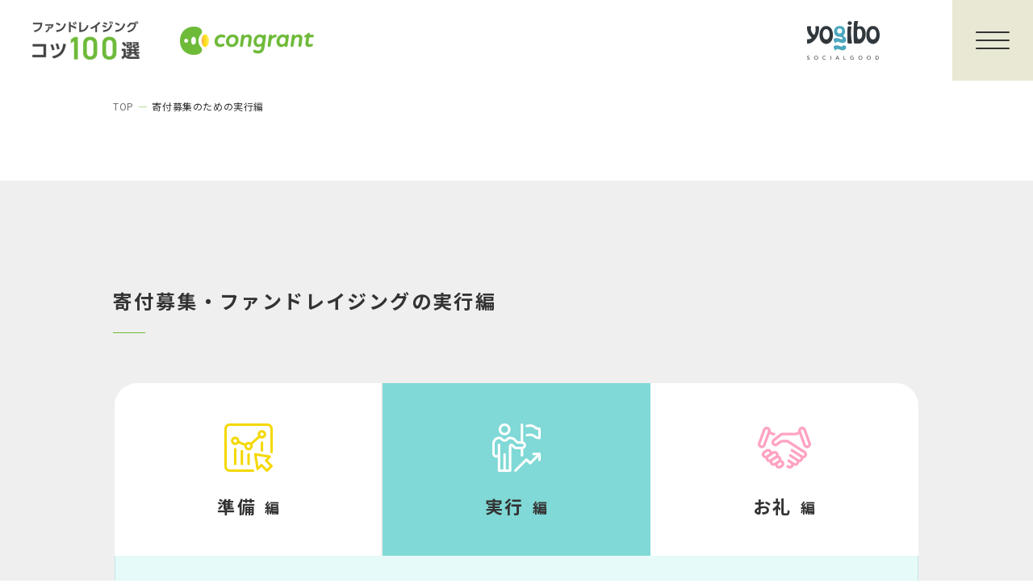

--- FILE ---
content_type: text/html; charset=UTF-8
request_url: https://congrant.com/jp/fundraisingtips/practice?tag=fund100_sns
body_size: 37021
content:
<!DOCTYPE html>
<html lang="ja">

<head prefix="og: http://ogp.me/ns# fb: http://ogp.me/ns/fb# article: http://ogp.me/ns/article#">
<meta name="csrf-token" content="GBgMpdd48LKVUYlcDAAgSvveFj3Lbt1yQeTfvxxV"> 

  <meta charset="UTF-8">
  <title>寄付募集のための実行編｜NPOのためのファンドレイジングのコツ100選</title>
  <meta name="description" content="NPO団体が都度寄付、毎月寄付（継続寄付）、クラウドファンディング、助成金などで資金調達をするときに、理解しておくべきポイントや実践すべき具体的なコツをまとめています。">
  <meta name="keywords" content="寄付募集,実行,NPO">
  <meta name="viewport" content="width=device-width, initial-scale=1, maximum-scale=1">
  <meta name="format-detection" content="telephone=no">
  <meta name="application-name" content="コングラント" /><meta name="apple-mobile-web-app-capable" content="yes" /><meta name="apple-mobile-web-app-title" content="コングラント" /><meta name="msapplication-TileColor" content="#FFF" /><meta name="theme-color" content="#FFF" /><meta name="apple-mobile-web-app-status-bar-style" content="#FFF" /><link rel="apple-touch-icon" sizes="57x57" href="https://congrant.com/jp/data/favicons/site/apple-icon-57x57.png?v=280126120119" /><link rel="apple-touch-icon" sizes="60x60" href="https://congrant.com/jp/data/favicons/site/apple-icon-60x60.png?v=280126120119" /><link rel="apple-touch-icon" sizes="72x72" href="https://congrant.com/jp/data/favicons/site/apple-icon-72x72.png?v=280126120119" /><link rel="apple-touch-icon" sizes="114x114" href="https://congrant.com/jp/data/favicons/site/apple-icon-114x114.png?v=280126120119" /><link rel="apple-touch-icon" sizes="76x76" href="https://congrant.com/jp/data/favicons/site/apple-icon-76x76.png?v=280126120119" /><link rel="apple-touch-icon" sizes="120x120" href="https://congrant.com/jp/data/favicons/site/apple-icon-120x120.png?v=280126120119" /><link rel="apple-touch-icon" sizes="152x152" href="https://congrant.com/jp/data/favicons/site/apple-icon-152x152.png?v=280126120119" /><link rel="apple-touch-icon" sizes="180x180" href="https://congrant.com/jp/data/favicons/site/apple-icon-180x180.png?v=280126120119" /><link rel="icon" type="image/png" href="https://congrant.com/jp/data/favicons/site/favicon-32x32.png?v=280126120119" sizes="32x32" /><link rel="icon" type="image/png" href="https://congrant.com/jp/data/favicons/site/android-icon-36x36.png?v=280126120119" sizes="36x36" /><link rel="icon" type="image/png" href="https://congrant.com/jp/data/favicons/site/android-icon-48x48.png?v=280126120119" sizes="48x48" /><link rel="icon" type="image/png" href="https://congrant.com/jp/data/favicons/site/android-icon-72x72.png?v=280126120119" sizes="72x72" /><link rel="icon" type="image/png" href="https://congrant.com/jp/data/favicons/site/android-icon-96x96.png?v=280126120119" sizes="96x96" /><link rel="icon" type="image/png" href="https://congrant.com/jp/data/favicons/site/android-icon-144x144.png?v=280126120119" sizes="144x144" /><link rel="icon" type="image/png" href="https://congrant.com/jp/data/favicons/site/android-icon-192x192.png?v=280126120119" sizes="192x192" /><link rel="icon" type="image/png" href="https://congrant.com/jp/data/favicons/site/favicon-96x96.png?v=280126120119" sizes="96x96" /><link rel="icon" type="image/png" href="https://congrant.com/jp/data/favicons/site/favicon-16x16.png?v=280126120119" sizes="16x16" /><meta name="msapplication-TileImage" content="https://congrant.com/jp/data/favicons/site/ms-icon-144x144.png?v=280126120119" /><meta name="msapplication-square70x70logo" content="https://congrant.com/jp/data/favicons/site/ms-icon-70x70.png?v=280126120119" /><meta name="msapplication-square150x150logo" content="https://congrant.com/jp/data/favicons/site/ms-icon-150x150.png?v=280126120119" /><meta name="msapplication-wide310x150logo" content="https://congrant.com/jp/data/favicons/site/ms-icon-310x150.png?v=280126120119" /><meta name="msapplication-square310x310logo" content="https://congrant.com/jp/data/favicons/site/ms-icon-310x310.png?v=280126120119" /><link href="https://congrant.com/jp/data/favicons/site/apple-startup-320x460.png?v=280126120119" media="(device-width: 320px) and (device-height: 480px) and (-webkit-device-pixel-ratio: 1)" rel="apple-touch-startup-image" /><link href="https://congrant.com/jp/data/favicons/site/apple-startup-640x920.png?v=280126120119" media="(device-width: 320px) and (device-height: 480px) and (-webkit-device-pixel-ratio: 2)" rel="apple-touch-startup-image" /><link href="https://congrant.com/jp/data/favicons/site/apple-startup-640x1096.png?v=280126120119" media="(device-width: 320px) and (device-height: 568px) and (-webkit-device-pixel-ratio: 2)" rel="apple-touch-startup-image" /><link href="https://congrant.com/jp/data/favicons/site/apple-startup-748x1024.png?v=280126120119" media="(device-width: 768px) and (device-height: 1024px) and (-webkit-device-pixel-ratio: 1) and (orientation: landscape)" rel="apple-touch-startup-image" /><link href="https://congrant.com/jp/data/favicons/site/apple-startup-750x1024.png?v=280126120119" media="" rel="apple-touch-startup-image" /><link href="https://congrant.com/jp/data/favicons/site/apple-startup-750x1294.png?v=280126120119" media="(device-width: 375px) and (device-height: 667px) and (-webkit-device-pixel-ratio: 2)" rel="apple-touch-startup-image" /><link href="https://congrant.com/jp/data/favicons/site/apple-startup-768x1004.png?v=280126120119" media="(device-width: 768px) and (device-height: 1024px) and (-webkit-device-pixel-ratio: 1) and (orientation: portrait)" rel="apple-touch-startup-image" /><link href="https://congrant.com/jp/data/favicons/site/apple-startup-1182x2208.png?v=280126120119" media="(device-width: 414px) and (device-height: 736px) and (-webkit-device-pixel-ratio: 3) and (orientation: landscape)" rel="apple-touch-startup-image" /><link href="https://congrant.com/jp/data/favicons/site/apple-startup-1242x2148.png?v=280126120119" media="(device-width: 414px) and (device-height: 736px) and (-webkit-device-pixel-ratio: 3) and (orientation: portrait)" rel="apple-touch-startup-image" /><link href="https://congrant.com/jp/data/favicons/site/apple-startup-1496x2048.png?v=280126120119" media="(device-width: 768px) and (device-height: 1024px) and (-webkit-device-pixel-ratio: 2) and (orientation: landscape)" rel="apple-touch-startup-image" /><link href="https://congrant.com/jp/data/favicons/site/apple-startup-1536x2008.png?v=280126120119" media="(device-width: 768px) and (device-height: 1024px) and (-webkit-device-pixel-ratio: 2) and (orientation: portrait)" rel="apple-touch-startup-image" /><link rel="manifest" crossorigin="use-credentials" href="https://congrant.com/jp/data/favicons/site/manifest.json?v=280126120119" />  <link rel="canonical" href="https://congrant.com/jp/fundraisingtips/practice/index.html">
  
  <meta property="og:title" content="寄付募集のための実行編｜NPOのためのファンドレイジングのコツ100選" />
  <meta property="og:type" content="article" />
  <meta property="og:description" content="NPO団体が都度寄付、毎月寄付（継続寄付）、クラウドファンディング、助成金などで資金調達をするときに、理解しておくべきポイントや実践すべき具体的なコツをまとめています。" />
  <meta property="og:url" content="https://congrant.com/jp/fundraisingtips/practice/index.html" />
    <meta property="og:image" content="https://congrant.com/jp/data/confs/1/71e2d3299dc414dc50dd32fb13ef0698-1683629325.png" />
      <meta property="og:site_name" content="コングラント" />
  <meta name="twitter:card" content="summary_large_image" />
  
  <link rel="stylesheet" href="//cdnjs.cloudflare.com/ajax/libs/jquery-modal/0.9.1/jquery.modal.min.css" />
<link rel="stylesheet" href="https://congrant.com/jp/data/themes/fundraising_100/css/import.css?v=1715401676?v=20220905">
  <link rel="stylesheet" href="//use.fontawesome.com/releases/v5.13.0/css/all.css">
  <link rel="preconnect" href="//fonts.googleapis.com">
  <link rel="preconnect" href="//fonts.gstatic.com" crossorigin>
  <link href="//fonts.googleapis.com/css2?family=Noto+Sans+JP:wght@400;500;700&family=Poppins:wght@500;600;700&display=swap" rel="stylesheet">
  <link href="//unpkg.com/aos@2.3.1/dist/aos.css" rel="stylesheet">
  
<p>
<script async="" src="https://www.googletagmanager.com/gtag/js?id=UA-99669569-6" type="text/javascript"></script>
<script type="text/javascript">// <![CDATA[
  window.dataLayer = window.dataLayer || [];
  function gtag(){dataLayer.push(arguments);}
  gtag('js', new Date());

  gtag('config', 'UA-99669569-6');
// ]]></script>
</p>
<script>(function(w,d,s,l,i){w[l]=w[l]||[];w[l].push({'gtm.start':
new Date().getTime(),event:'gtm.js'});var f=d.getElementsByTagName(s)[0],
j=d.createElement(s),dl=l!='dataLayer'?'&l='+l:'';j.async=true;j.src=
'https://www.googletagmanager.com/gtm.js?id='+i+dl;f.parentNode.insertBefore(j,f);
})(window,document,'script','dataLayer','GTM-T5T27D6');</script>
<meta name="google-site-verification" content="Ew76Kk19vurQ7bTzluooWJD77fAFocoWQ8BY697Yjwk" />


<style type="text/css">
	.list-content01, .list-content03 { display:none; }
</style>
</head>

<body class="sub">



<noscript><iframe src="https://www.googletagmanager.com/ns.html?id=GTM-T5T27D6"
height="0" width="0" style="display:none;visibility:hidden"></iframe></noscript>
  <script src="//ajax.googleapis.com/ajax/libs/jquery/2.2.4/jquery.min.js"></script>
  <script src="//cdn.jsdelivr.net/npm/viewport-extra@1.0.3/dist/viewport-extra.min.js"></script>
  <script src="https://congrant.com/jp/data/themes/fundraising_100/js/common.js"></script>
  <script src="https://congrant.com/jp/data/themes/fundraising_100/js/module/jquery.accordion.js"></script>
  <script src="https://congrant.com/jp/data/themes/fundraising_100/js/module/tab.js"></script>
  <script src="//cdnjs.cloudflare.com/ajax/libs/jquery.matchHeight/0.7.2/jquery.matchHeight-min.js" integrity="sha512-/bOVV1DV1AQXcypckRwsR9ThoCj7FqTV2/0Bm79bL3YSyLkVideFLE3MIZkq1u5t28ke1c0n31WYCOrO01dsUg==" crossorigin="anonymous" referrerpolicy="no-referrer"></script>
  <script src="//cdnjs.cloudflare.com/ajax/libs/jquery-modal/0.9.1/jquery.modal.min.js"></script>
  <script src="//unpkg.com/aos@2.3.1/dist/aos.js"></script>

  <script>
    AOS.init({
once: true
});
    $(function() {
      $('.article-box .content-wrapper').matchHeight();

      $('.accordion').accordion();
    });
  </script>
  
  <div class="l-container">

    
    <header>
<div class="h-wrapper">
<div class="h-left"><a href="https://congrant.com/jp/fundraisingtips" class="logo01 fade"> <img src="/jp/data/media/20230429/media/fundraising_100/layout/header/logo_fund_100.png" alt="ファンドライジングコツ100選" /> </a> <a href="https://congrant.com/jp/index.html" class="logo02 fade" target="_blank"> <img src="/jp/data/media/20230429/media/fundraising_100/layout/header/logo_congrant.png" alt="congrant" /> </a></div>
<div class="h-right"><a href="https://tanzaq.jp/yogibo-social-good-coupon/?utm_source=tanzaq&amp;utm_medium=tanzaq&amp;utm_campaign=tanzaq_CNGR" target="_blank" class="logo03"> <img src="/jp/data/media/20230429/media/fundraising_100/layout/header/logo_yogibo.png" alt="Yogibo" /> </a>
<div class="slidemenu-btn pc"><img src="/jp/data/media/20230429/media/fundraising_100/common/menu.png" alt="MENU" /></div>
<div class="slidemenu-btn-sp tb"><img src="/jp/data/media/20230429/media/fundraising_100/common/menu_sp.png" alt="MENU" /></div>
</div>
</div>
</header>
<div class="breadcrumb-wrap">
<ul class="breadcrumb">
<li><a href="https://congrant.com/jp/fundraisingtips">TOP</a></li>
<li>寄付募集のための実行編</li>
</ul>
</div>
    

    
    <div class="l-main">
    <div class="slide-menu">
<div class="content-wrapper">
<ul class="btn-list01 mb60 mb40-tb">
<li class="item"><a href="https://congrant.com/jp/fundraisingtips" class="btn01">TOP</a></li>
<li class="item"><a href="https://docs.google.com/forms/d/e/1FAIpQLSc0y41biuH0VViYNJ39hzxgND9C44hKR3mwuuWiV-GgN_kUiw/viewform" class="btn01" target="_blank">賛同団体登録</a></li>
<li class="item"><a href="" target="_blank" class="btn01">お問い合わせ</a></li>
</ul>
<p class="ttl"><span>コツを探す</span></p>
<ul class="btn-list01 mb80 mb50-tb">
<li class="item"><a href="https://congrant.com/jp/fundraisingtips/preparation" class="btn02"><img src="/jp/data/media/20230429/media/fundraising_100/common/icon01.png" alt="アイコン" /><span class="txt">準備 <span class="sub">編</span></span></a></li>
<li class="item"><a href="https://congrant.com/jp/fundraisingtips/practice" class="btn02"><img src="/jp/data/media/20230429/media/fundraising_100/common/icon02.png" alt="アイコン" /><span class="txt">実行 <span class="sub">編</span></span></a></li>
<li class="item"><a href="https://congrant.com/jp/fundraisingtips/thanks" class="btn02"><img src="/jp/data/media/20230429/media/fundraising_100/common/icon03.png" alt="アイコン" /><span class="txt">お礼 <span class="sub">編</span></span></a></li>
</ul>
<div class="bnr mb10"><a href="https://tanzaq.jp/" target="_blank" class="fade"><img src="/jp/data/media/20230429/media/fundraising_100/common/img02.png" alt="コツ100選の冊子をもらう　賛同団体登録 無料　セミナーの共催も実施中！" /></a></div>
<div class="bnr"><a href="https://tanzaq.jp/" target="_blank" class="fade"><img src="/jp/data/media/20230429/media/fundraising_100/common/img01.png" alt="Yogiboの売上5%が団体の寄付になる" class="pc" /><img src="/jp/data/media/20230429/media/fundraising_100/common/img01_sp.png" alt="Yogiboの売上5%が団体の寄付になる" class="tb" /></a></div>
</div>
</div><section class="section01">
<div class="container">
<p class="sec-ttl">寄付募集・ファンドレイジングの実行編</p>
<div class="main-menu-wrapper pc">
<div class="main-list-wrapper">
<ul class="list01 pc">
<li class="item tab01">
<div class="box01 hover-all"><a href="https://congrant.com/jp/fundraisingtips/preparation"></a>
<div class="icon"><img src="/jp/data/media/20230429/media/fundraising_100/page/index/icon01_off.png" alt="アイコン" /></div>
<p class="ttl">準備<span>編</span></p>
</div>
</li>
<li class="item tab02">
<div class="box01 hover-all"><a href="https://congrant.com/jp/fundraisingtips/practice"></a>
<div class="icon"><img src="/jp/data/media/20230429/media/fundraising_100/page/index/icon02_off.png" alt="アイコン" /></div>
<p class="ttl">実行<span>編</span></p>
</div>
</li>
<li class="item tab03">
<div class="box01 hover-all"><a href="https://congrant.com/jp/fundraisingtips/thanks"></a>
<div class="icon"><img src="/jp/data/media/20230429/media/fundraising_100/page/index/icon03_off.png" alt="アイコン" /></div>
<p class="ttl">お礼<span>編</span></p>
</div>
</li>
</ul>
<div class="box-container">
<div class="accordion-content list-content list-content01" data-index="01">
<ul class="link-list mb20">
<li class="item"><a href="https://congrant.com/jp/fundraisingtips/preparation" class="link-txt main-link">全て</a></li>
</ul>
<ul class="link-list mb20">
<li class="item"><a href="https://congrant.com/jp/fundraisingtips/preparation?tag=attitude" class="link-txt main-link">ファンドレイジングの心構え</a></li>
</ul>
<ul class="link-list mb20">
<li class="item"><a href="https://congrant.com/jp/fundraisingtips/preparation?tag=fund100_goals" class="link-txt main-link">現状把握と目標づくり</a></li>
</ul>
<ul class="link-list mb20">
<li class="item">
<ul class="link-list">
<li class="item mr25"><a href="https://congrant.com/jp/fundraisingtips/preparation?tag=fund100_finance" class="link-txt sub-link">団体の財源を整理する</a></li>
<li class="item mr25"><a href="https://congrant.com/jp/fundraisingtips/preparation?tag=fund100_project" class="link-txt sub-link">団体の事業を整理する</a></li>
<li class="item"><a href="https://congrant.com/jp/fundraisingtips/preparation?tag=fund100_organization" class="link-txt sub-link">他団体を参考にする</a></li>
</ul>
</li>
</ul>
<ul class="link-list mb20">
<li class="item"><a href="https://congrant.com/jp/fundraisingtips/preparation?tag=fund100_analysis" class="link-txt main-link">潜在・既存支援者の分析</a></li>
</ul>
<ul class="link-list mb20">
<li class="item">
<ul class="link-list">
<li class="item mr25"><a href="https://congrant.com/jp/fundraisingtips/preparation?tag=fund100_potential" class="link-txt sub-link">潜在寄付者の分析</a></li>
<li class="item mr25"><a href="https://congrant.com/jp/fundraisingtips/preparation?tag=fund100_existing" class="link-txt sub-link">既存寄付者の分析</a></li>
</ul>
</li>
</ul>
<ul class="link-list mb20">
<li class="item"><a href="https://congrant.com/jp/fundraisingtips/preparation?tag=fund100_plan" class="link-txt main-link">ファンドレイジング計画の作成</a></li>
</ul>
<ul class="link-list mb20">
<li class="item">
<ul class="link-list">
<li class="item mr25"><a href="https://congrant.com/jp/fundraisingtips/preparation?tag=fund100_schedule" class="link-txt sub-link">年間計画</a></li>
<li class="item mr25"><a href="https://congrant.com/jp/fundraisingtips/preparation?tag=fund100_system" class="link-txt sub-link">寄付制度</a></li>
</ul>
</li>
</ul>
<ul class="link-list">
<li class="item"><a href="https://congrant.com/jp/fundraisingtips/practice/index.html?tag=fund100_fundraisingpage" class="link-txt main-link">ファンドレイジングページの作成</a></li>
</ul>
</div>
<div class="accordion-content list-content list-content02" data-index="02">
<ul class="link-list mb20">
<li class="item"><a href="https://congrant.com/jp/fundraisingtips/practice" class="link-txt main-link">全て</a></li>
</ul>
<ul class="link-list mb20">
<li class="item"><a href="https://congrant.com/jp/fundraisingtips/practice?tag=fund100_action" class="link-txt main-link">各ファンドレイジングアクション</a></li>
</ul>
<ul class="link-list mb20">
<li class="item">
<ul class="link-list">
<li class="item mr25"><a href="https://congrant.com/jp/fundraisingtips/practice?tag=fund100_crowdfunding" class="link-txt sub-link">クラウドファンディング</a></li>
<li class="item mr25"><a href="https://congrant.com/jp/fundraisingtips/practice?tag=fund100_corporation" class="link-txt sub-link">法人寄付</a></li>
<li class="item mr25"><a href="https://congrant.com/jp/fundraisingtips/practice?tag=fund100_monthly" class="link-txt sub-link">マンスリーサポーター・会費</a></li>
<li class="item"><a href="https://congrant.com/jp/fundraisingtips/practice?tag=fund100_grant" class="link-txt sub-link">補助金・助成金</a></li>
<li class="item"><a href="https://congrant.com/jp/fundraisingtips/practice?tag=fund100_otherdonation" class="link-txt sub-link">その他の寄付</a></li>
</ul>
</li>
</ul>
<ul class="link-list mb20">
<li class="item"><a href="https://congrant.com/jp/fundraisingtips/practice?tag=fund100_pr" class="link-txt main-link">広報</a></li>
</ul>
<ul class="link-list mb20">
<li class="item">
<ul class="link-list">
<li class="item mr25"><a href="https://congrant.com/jp/fundraisingtips/practice?tag=fund100_information" class="link-txt sub-link">情報発信</a></li>
<li class="item mr25"><a href="https://congrant.com/jp/fundraisingtips/practice?tag=fund100_mail" class="link-txt sub-link">メルマガ</a></li>
<li class="item mr25"><a href="https://congrant.com/jp/fundraisingtips/practice?tag=fund100_hp" class="link-txt sub-link">ホームページ・ブログ</a></li>
<li class="item mr25"><a href="https://congrant.com/jp/fundraisingtips/practice?tag=fund100_flyer" class="link-txt sub-link">広報物・チラシ</a></li>
<li class="item mr25"><a href="https://congrant.com/jp/fundraisingtips/practice?tag=fund100_sns" class="link-txt sub-link">SNS</a></li>
<li class="item"><a href="https://congrant.com/jp/fundraisingtips/practice?tag=54" class="link-txt sub-link">イベント</a></li>
</ul>
</li>
</ul>
<ul class="link-list">
<li class="item mr25"><a href="https://congrant.com/jp/fundraisingtips/practice?tag=event" class="link-txt main-link">イベント</a></li>
<li class="item mr25"><a href="https://congrant.com/jp/fundraisingtips/practice?tag=fund100_involve" class="link-txt main-link">理事・ボランティアの巻き込み</a></li>
</ul>
</div>
<div class="accordion-content list-content list-content03" data-index="03">
<ul class="link-list mb20">
<li class="item"><a href="https://congrant.com/jp/fundraisingtips/thanks" class="link-txt main-link">全て</a></li>
</ul>
<ul class="link-list">
<li class="item"><a href="https://congrant.com/jp/fundraisingtips/thanks?tag=fund100_appreciation" class="link-txt main-link mr25">感謝</a></li>
<li class="item"><a href="https://congrant.com/jp/fundraisingtips/thanks?tag=fund100_report" class="link-txt main-link">報告</a></li>
</ul>
</div>
</div>
</div>
</div>
<ul class="accordion-list mb60 tb">
<li class="item">
<div class="accordion-wrapper -junbi">
<div class="accordion-btn accordion"><img class="icon" src="/jp/data/media/20230429/media/fundraising_100/page/index/icon01_off.png" alt="アイコン" /> 準備<span class="sub">編</span></div>
<div class="accordion-content">
<ul class="link-list mb20">
<li class="item"><a href="https://congrant.com/jp/fundraisingtips/preparation" class="link-txt main-link">全て</a></li>
</ul>
<ul class="link-list mb20">
<li class="item"><a href="https://congrant.com/jp/fundraisingtips/preparation?tag=attitude" class="link-txt main-link">ファンドレイジングの心構え</a></li>
<li class="item"><a href="https://congrant.com/jp/fundraisingtips/preparation?tag=fund100_goals" class="link-txt main-link">現状把握と目標づくり</a></li>
<li class="item"><a href="https://congrant.com/jp/fundraisingtips/preparation?tag=fund100_finance" class="link-txt sub-link">団体の財源を整理する</a></li>
<li class="item"><a href="https://congrant.com/jp/fundraisingtips/preparation?tag=fund100_project" class="link-txt sub-link">団体の事業を整理する</a></li>
<li class="item"><a href="https://congrant.com/jp/fundraisingtips/preparation?tag=fund100_organization" class="link-txt sub-link">他団体を参考にする</a></li>
</ul>
<ul class="link-list mb20">
<li class="item"><a href="https://congrant.com/jp/fundraisingtips/preparation?tag=fund100_analysis" class="link-txt main-link">潜在・既存支援者の分析</a></li>
<li class="item"><a href="https://congrant.com/jp/fundraisingtips/preparation?tag=fund100_potential" class="link-txt sub-link">潜在寄付者の分析</a></li>
<li class="item"><a href="https://congrant.com/jp/fundraisingtips/preparation?tag=fund100_existing" class="link-txt sub-link">既存寄付者の分析</a></li>
</ul>
<ul class="link-list mb20">
<li class="item"><a href="https://congrant.com/jp/fundraisingtips/practice/index.html?tag=fund100_plan" class="link-txt main-link">ファンドレイジング計画の作成</a></li>
<li class="item"><a href="https://congrant.com/jp/fundraisingtips/preparation?tag=fund100_schedule" class="link-txt sub-link">年間計画</a></li>
<li class="item"><a href="https://congrant.com/jp/fundraisingtips/preparation?tag=fund100_system" class="link-txt sub-link">寄付制度</a></li>
</ul>
<ul class="link-list">
<li class="item"><a href="https://congrant.com/jp/fundraisingtips/preparation?tag=fund100_fundraisingpage" class="link-txt main-link">ファンドレイジングページの作成</a></li>
</ul>
</div>
</div>
</li>
<li class="item">
<div class="accordion-wrapper -jikko">
<div class="accordion-btn accordion"><img class="icon" src="/jp/data/media/20230429/media/fundraising_100/page/index/icon02_off.png" alt="アイコン" /> 実行<span class="sub">編</span></div>
<div class="accordion-content">
<ul class="link-list mb20">
<li class="item"><a href="https://congrant.com/jp/fundraisingtips/practice" class="link-txt main-link">全て</a></li>
</ul>
<ul class="link-list mb20">
<li class="item"><a href="https://congrant.com/jp/fundraisingtips/practice?tag=fund100_action" class="link-txt main-link">各ファンドレイジングアクション</a></li>
<li class="item"><a href="https://congrant.com/jp/fundraisingtips/practice?tag=fund100_donation" class="link-txt sub-link">寄付（都度・キャンペーン）</a></li>
<li class="item"><a href="https://congrant.com/jp/fundraisingtips/practice?tag=fund100_crowdfunding" class="link-txt sub-link">クラウドファンディング</a></li>
<li class="item"><a href="https://congrant.com/jp/fundraisingtips/practice?tag=fund100_corporation" class="link-txt sub-link">法人寄付</a></li>
<li class="item"><a href="https://congrant.com/jp/fundraisingtips/practice?tag=fund100_monthly" class="link-txt sub-link">マンスリーサポーター・会費</a></li>
<li class="item"><a href="https://congrant.com/jp/fundraisingtips/practice?tag=fund100_grant" class="link-txt sub-link">助成・補助金</a></li>
<li class="item"><a href="https://congrant.com/jp/fundraisingtips/practice?tag=fund100_otherdonation" class="link-txt sub-link">その他の寄付</a></li>
</ul>
<ul class="link-list mb20">
<li class="item"><a href="https://congrant.com/jp/fundraisingtips/practice?tag=fund100_pr" class="link-txt main-link">広報</a></li>
<li class="item"><a href="https://congrant.com/jp/fundraisingtips/practice?tag=fund100_information" class="link-txt sub-link">情報発信</a></li>
<li class="item"><a href="https://congrant.com/jp/fundraisingtips/practice?tag=fund100_mail" class="link-txt sub-link">メルマガ</a></li>
<li class="item"><a href="https://congrant.com/jp/fundraisingtips/practice?tag=fund100_hp" class="link-txt sub-link">ホームページ・ブログ</a></li>
<li class="item"><a href="https://congrant.com/jp/fundraisingtips/practice?tag=fund100_flyer" class="link-txt sub-link">広報物・チラシ</a></li>
<li class="item"><a href="https://congrant.com/jp/fundraisingtips/practice?tag=fund100_sns" class="link-txt sub-link">SNS</a></li>
</ul>
<ul class="link-list">
<li class="item"><a href="https://congrant.com/jp/fundraisingtips/practice?tag=event" class="link-txt main-link">イベント</a></li>
<li class="item"><a href="https://congrant.com/jp/fundraisingtips/practice?tag=fund100_involve" class="link-txt main-link">理事・ボランティアの巻き込み</a></li>
<li class="item"><a href="https://congrant.com/jp/fundraisingtips/practice?tag=fund100_other" class="link-txt main-link">その他</a></li>
</ul>
</div>
</div>
</li>
<li class="item">
<div class="accordion-wrapper -thanks">
<div class="accordion-btn accordion"><img class="icon" src="/jp/data/media/20230429/media/fundraising_100/page/index/icon03_off.png" alt="アイコン" /> お礼<span class="sub">編</span></div>
<div class="accordion-content">
<ul class="link-list">
<li class="item"><a href="https://congrant.com/jp/fundraisingtips/thanks" class="link-txt main-link">全て</a></li>
<li class="item"><a href="https://congrant.com/jp/fundraisingtips/thanks?tag=fund100_appreciation" class="link-txt sub-link">感謝</a></li>
<li class="item"><a href="https://congrant.com/jp/fundraisingtips/thanks?tag=fund100_report" class="link-txt sub-link">報告</a></li>
</ul>
</div>
</div>
</li>
</ul><div>
<div class="mb30 mb40-tb">
<ul class="article-list">
<li class="item">
<div class="article-box hover-all"><span class="cat-txt practice">実行編</span> <a href="https://congrant.com/jp/fundraisingtips/practice/20210710.html" target="_self"></a>
<div class="thumb-wrapper">
<div class="img-cover ofi-img"><img src="https://congrant.com/jp/data/pages/00/00/00/24/23/a8m7rhife-oc8nj4xv0kuh3ddlvu4zw9.jpg" /></div>
</div>
<div class="content-wrapper">
<p class="ttl mh">トラブルを防ぐために、SNSの使用のルールを内部で決めよう</p>

<ul class="inner-list">
<li class="item fund100_pr">
<p class="txt">広報</p>
</li>

<li class="item fund100_sns">
<p class="txt">SNS</p>
</li>

<li class="item many">
<p class="txt">複数人で取り組むと効果UP</p>
</li>
</ul>
</div>
</div>
</li>

<li class="item">
<div class="article-box hover-all"><span class="cat-txt practice">実行編</span> <a href="https://congrant.com/jp/fundraisingtips/practice/20210711.html" target="_self"></a>
<div class="thumb-wrapper">
<div class="img-cover ofi-img"><img src="https://congrant.com/jp/data/pages/00/00/00/24/97/vdeojm_bzkt60dyi6x6rl076b3m_j97d.jpg" /></div>
</div>
<div class="content-wrapper">
<p class="ttl mh">複数の投稿パターンを試して、情報発信の効果測定をしよう</p>

<ul class="inner-list">
<li class="item fund100_pr">
<p class="txt">広報</p>
</li>

<li class="item fund100_sns">
<p class="txt">SNS</p>
</li>

<li class="item many">
<p class="txt">複数人で取り組むと効果UP</p>
</li>
</ul>
</div>
</div>
</li>

<li class="item">
<div class="article-box hover-all"><span class="cat-txt practice">実行編</span> <a href="https://congrant.com/jp/fundraisingtips/practice/20210617.html" target="_self"></a>
<div class="thumb-wrapper">
<div class="img-cover ofi-img"><img src="https://congrant.com/jp/data/pages/00/00/00/24/88/-jda-2csbr1rllx51mii0fyb2bpeegpx.jpg" /></div>
</div>
<div class="content-wrapper">
<p class="ttl mh">SNSで一斉シェアをしてもらうことで、多くの人を巻き込もう</p>

<ul class="inner-list">
<li class="item fund100_pr">
<p class="txt">広報</p>
</li>

<li class="item fund100_sns">
<p class="txt">SNS</p>
</li>

<li class="item many">
<p class="txt">複数人で取り組むと効果UP</p>
</li>
</ul>
</div>
</div>
</li>

<li class="item">
<div class="article-box hover-all"><span class="cat-txt practice">実行編</span> <a href="https://congrant.com/jp/fundraisingtips/practice/20210425.html" target="_self"></a>
<div class="thumb-wrapper">
<div class="img-cover ofi-img"><img src="https://congrant.com/jp/data/pages/00/00/00/25/52/7b5b5095715887c57f7cf9fc897ad04b-1682700740y4yao9gfii73lv1iy_hdsi.jpg" /></div>
</div>
<div class="content-wrapper">
<p class="ttl mh">SNSのダイレクトメッセージを使って広報しよう</p>

<ul class="inner-list">
<li class="item fund100_pr">
<p class="txt">広報</p>
</li>

<li class="item fund100_sns">
<p class="txt">SNS</p>
</li>

<li class="item many">
<p class="txt">複数人で取り組むと効果UP</p>
</li>
</ul>
</div>
</div>
</li>
</ul>
</div>
 </div>
</div>
</section>
    </div>
    

    

    <div class="f-wrapper01">
<div class="content-wrapper">
<ul class="f-boxes">
<li class="item" data-aos="fade-zoom-in" data-aos-easing="ease-in-back" data-aos-delay="0" data-aos-duration="1000" data-aos-offset="0">
<div class="f-box f-box01 mh hover-all"><a href="https://docs.google.com/forms/d/e/1FAIpQLSc0y41biuH0VViYNJ39hzxgND9C44hKR3mwuuWiV-GgN_kUiw/viewform" target="_blank"></a> <img src="/jp/data/media/20230429/media/fundraising_100/layout/footer/bnr_bottom_01.jpg" alt="無料で賛同団体登録！特典1:コツ100選の冊子をプレゼント！特典2:ファンドレイジングのセミナーを共同開催！" /></div>
</li>
<li class="item" data-aos="fade-zoom-in" data-aos-easing="ease-in-back" data-aos-delay="300" data-aos-duration="1000" data-aos-offset="0">
<div class="f-box f-box02 mh hover-all"><a href="https://bit.ly/3NJfO7j" target="_blank"></a> <img src="/jp/data/media/20230429/media/fundraising_100/layout/footer/bnr_bottom_02.jpg" class="pc" alt="SOCIAL GOOD クーポン・特典:Yogibo商品購入で
            5%の支援金・社会貢献団体に発行する専用コードを使用して支援者がYogibo商品を購入すると、売上の5%が団体の支援に繋がります。" /> <img src="/jp/data/media/20230429/media/fundraising_100/layout/footer/bnr_bottom_02_sp.jpg" class="tb" alt="SOCIAL GOOD クーポン・特典:Yogibo商品購入で
            5%の支援金・社会貢献団体に発行する専用コードを使用して支援者がYogibo商品を購入すると、売上の5%が団体の支援に繋がります。" /></div>
</li>
</ul>
<div class="f-info01 mb60">
<div class="f-info-left">
<div class="img-box"><img src="/jp//data/media/20230429/media/fundraising_100/page/index/img07.png" alt="ファンドライジングコツ100選" /></div>
</div>
<div class="f-info-right">
<p class="txt">ファンドレイジング コツ100選は、<br class="tb" />株式会社Yogiboのスポンサーの元、<br />コングラント株式会社が運営する<br class="tb" />WEBメディアです。</p>
</div>
</div>
<nav class="f-nav">
<ul class="list">
<li class="item"><a href="https://congrant.com/jp/fundraisingtips" class="txt">TOP</a></li>
<li class="item"><a href="https://congrant.com/jp/fundraisingtips/preparation" class="txt">コツ一覧</a></li>
<li class="item"><a href="https://docs.google.com/forms/d/e/1FAIpQLSc0y41biuH0VViYNJ39hzxgND9C44hKR3mwuuWiV-GgN_kUiw/viewform" class="txt">賛同団体登録</a></li>
<li class="item"><a href="https://tanzaq.jp/" class="txt" target="_blank">SOCIAL GOOD クーポン</a></li>
<li class="item"><a href="" class="txt">お問い合わせ</a></li>
</ul>
</nav></div>
</div>
<link rel="stylesheet" href="/jp/data/media/20230429/css/footer.css"><div style="background: white;">
<div class="footer-common">
<div class="footer-common-f-wrapper">
<div class="footer-common-f-top">
<div class="left-content">
<p class="footer-common-footer-logo"><img src="/jp/data/media/20230429/media/common_footer/logo.png" alt="コングラント株式会社" /></p>
<div class="footer-common-company-info">
<p class="footer-common-company-name">コングラント株式会社</p>
</div>
<div class="footer-common-f-sns pc"><a href="https://www.facebook.com/CONGRANT.LLC/" target="_blank" class="f-sns-btn f-sns-fb keychainify-checked" rel="noopener"><i class="fab fa-facebook"></i>Facebook </a><a href="https://twitter.com/Congrant_" target="_blank" class="f-sns-btn f-sns-tw keychainify-checked" rel="noopener"><i class="fab fa-twitter"></i>Twitter </a></div>
</div>
<div class="right-content">
<ul class="footer-common-footer-nav">
<li><a href="/jp/index.html" class="keychainify-checked">寄付募集・決済・支援者管理サービス congrant </a></li>
<li><a href="/jp/next/index.html" class="keychainify-checked">事務局業務・ファンドレイジング業務支援 congrant NEXT </a></li>
<li><a href="https://congrant.com/jp/fundraisingtips/index.html" class="keychainify-checked" target="_blank" rel="noopener">ファンドレイジングのコツ100選</a></li>
<li><a href="https://congrant.com/jp/yogibo/index.html" class="keychainify-checked" target="_blank" rel="noopener">Giving 100 by Yogibo</a></li>

<li><a href="https://congrant.com/jp/fundraising/index.html" class="keychainify-checked" target="_blank" rel="noopener">ファンドレイジング・バイト</a></li>
<li><a href="https://congrant.com/jp/minpo/" class="keychainify-checked" target="_blank" rel="noopener">ウォーキングイベントで寄付獲得 minpo</a></li>
<li><a href="https://congrant.com/jp/corp" class="keychainify-checked" target="_blank" rel="noopener">企業向けNPO連携サービス congrant BIZ</a></li>
</ul>
</div>
</div>
<div class="footer-common-f-images">
<div class="footer-common-f-yogibo"><a href="https://bit.ly/3Fv3fHG" target="_blank" class="fade" rel="noopener"> <img src="/jp/data/media/20230429/media/congrant_2019/layout/footer/logo_yogibo.png" alt="yogibo" /></a></div>
<div class="footer-common-f-security"><a href="https://entity-search.jipdec.or.jp/pmark/details?tdfkRadios=&kanaRadios=&eda_number=&company_address=&industry_type1=%E6%8C%87%E5%AE%9A%E3%81%AA%E3%81%97&industry_type2=%E6%8C%87%E5%AE%9A%E3%81%AA%E3%81%97&examining_authority=%E6%8C%87%E5%AE%9A%E3%81%AA%E3%81%97&company_name=%E3%82%B3%E3%83%B3%E3%82%B0%E3%83%A9%E3%83%B3%E3%83%88" target="_blank" rel="noopener"> <img src="/jp/data/media/20230429/media/congrant_2019/layout/footer/icon_sec.png" alt="たいせつにしますプライバシー" /></a></div>
</div>
<div class="footer-common-f-btm">
<div class="left-content">
<div class="footer-common-f-sns tb"><a href="https://www.facebook.com/CONGRANT.LLC/" target="_blank" class="f-sns-btn f-sns-fb keychainify-checked" rel="noopener"><i class="fab fa-facebook"></i>Facebook </a><a href="https://twitter.com/Congrant_" target="_blank" class="f-sns-btn f-sns-tw keychainify-checked" rel="noopener"><i class="fab fa-twitter"></i>Twitter </a></div>
<p class="footer-common-copy-right">© 2022 congrant inc.</p>
</div>
</div>
</div>
</div>
</div>
<div><div class="fix-btns">
<div class="btns-wrapper"><a href="https://congrant.com/app/touroku" class="fix-btn02" target="_blank" rel="noopener">今すぐ無料お試し</a> <a href="https://congrant.com/jp/contact_2023.html" class="fix-btn01"><span class="pc">お問い合わせ・資料請求</span><span class="tb">お問い合わせ<br />資料請求</span></a> </div>
</div></div>    
  </div>
  
<script>
    $(function() {
$('.fix-btns').remove();
$('.mh').matchHeight();
      $('.accordion-btn').each(function() {
        $(this).on('click', function() {
          if($(this).hasClass('active')) {
            $(this).find('.icon').attr("src", $(this).find('.icon').attr("src").replace("_off", "_on"))
          } else {
            $(this).find('.icon').attr("src", $(this).find('.icon').attr("src").replace("_on", "_off"))
          }
        });
      });
    });
  </script>



<script>
	$('.main-list-wrapper .tab02').addClass('current');
	$('.main-list-wrapper .tab02 .icon >img').attr('src', $('.main-list-wrapper .tab02 .icon >img').attr('src').replace('_off.', '_on.'));
</script>
</body>

</html>

--- FILE ---
content_type: text/css
request_url: https://congrant.com/jp/data/media/20230429/css/footer.css
body_size: 16849
content:
.footer-upper {
  background: #63b233;
}
.footer-upper .footer-upper-inner-wrap {
  width: 1020px;
  margin: 0 auto;
  position: relative;
  padding: 68px 10px 55px;
}
.footer-upper
  .footer-upper-inner-wrap
  .footer-upper-bg-img
  .footer-upper-bg-ppl {
  position: absolute;
  top: 21px;
  left: 70px;
  height: 320px;
  width: 1020px;
}
@media only screen and (max-width: 768px) {
  .footer-upper {
    background: #5aa82a;
  }
  .footer-upper
    .footer-upper-inner-wrap
    .footer-upper-bg-img
    .footer-upper-bg-ppl {
    display: none;
  }
}
.footer-upper
  .footer-upper-inner-wrap
  .footer-upper-bg-img
  .footer-upper-bg-sp {
  display: none;
}
@media only screen and (max-width: 768px) {
  .footer-upper
    .footer-upper-inner-wrap
    .footer-upper-bg-img
    .footer-upper-bg-sp {
    display: block;
    width: 294px;
  }
}
@media only screen and (max-width: 768px) {
  .footer-upper .footer-upper-inner-wrap .footer-upper-bg-img {
    position: absolute;
    left: 25px;
    top: 18px;
  }
}
.footer-upper .footer-upper-inner-wrap .footer-upper-txt-wrap {
  text-align: center;
  color: #fff;
}
.footer-upper
  .footer-upper-inner-wrap
  .footer-upper-txt-wrap
  .footer-upper-ttl {
  letter-spacing: 0.08em;
  margin-bottom: 20px;
  font-size: 37px;
  font-weight: bold;
}
.footer-upper
  .footer-upper-inner-wrap
  .footer-upper-txt-wrap
  .footer-upper-ttl
  span {
  display: block;
  font-size: 16px;
  font-family: "Open Sans";
  letter-spacing: 0.12em;
}
@media only screen and (max-width: 768px) {
  .footer-upper
    .footer-upper-inner-wrap
    .footer-upper-txt-wrap
    .footer-upper-ttl
    span {
    font-size: 10px;
    margin-top: 10px;
  }
}
@media only screen and (max-width: 768px) {
  .footer-upper
    .footer-upper-inner-wrap
    .footer-upper-txt-wrap
    .footer-upper-ttl {
    font-size: 20px;
    line-height: 1.2;
  }
}
.footer-upper
  .footer-upper-inner-wrap
  .footer-upper-txt-wrap
  .footer-upper-ttl
  br {
  display: none;
}
@media only screen and (max-width: 768px) {
  .footer-upper
    .footer-upper-inner-wrap
    .footer-upper-txt-wrap
    .footer-upper-ttl
    br {
    display: block;
  }
}
.footer-upper .footer-upper-inner-wrap .footer-upper-btn-wrapper {
  max-width: 500px;
  width: 100%;
  margin: 0 auto;
}
@media only screen and (max-width: 768px) {
  .footer-upper .footer-upper-inner-wrap {
    width: 100%;
    max-width: 290px;
    padding: 30px 0;
  }
}
.footer-upper-common-btn {
  position: relative;
  display: inline-block;
  padding: 15px 0;
  width: 320px;
  border-radius: 32px;
  border: 2px solid #ffa344;
  background: #ffa344;
  text-align: center;
  letter-spacing: 0.08em;
  transition: 0.3s ease;
  color: #fff;
  line-height: 1.7;
  text-decoration: none !important;
  width: 100%;
  max-width: 500px;
  font-size: 18px;
  font-weight: bold;
}
.footer-upper-common-btn:after {
  width: 8px;
  height: 15px;
  background: url("./img_footer/arrow02.png") no-repeat center/contain;
  content: "";
  position: absolute;
  top: 50%;
  transform: translateY(-50%);
  right: 25px;
}
@media only screen and (max-width: 768px) {
  .footer-upper-common-btn:after {
    right: 15px;
    width: 7px;
    height: 11px;
  }
}
.footer-upper-common-btn:hover {
  color: #ffa344;
  background: #fff;
}
.footer-upper-common-btn:hover:after {
  background: url("./img_footer/arrow02_hover.png") no-repeat center/contain;
}
@media only screen and (max-width: 768px) {
  .footer-upper-common-btn {
    font-size: 16px;
    padding: 6px 0;
    border: none;
  }
}
.footer-upper-btn-wrapper {
  display: flex;
  justify-content: space-between;
}
.footer-upper-btn-wrapper .btn01 {
  width: 288px;
}
@media only screen and (max-width: 768px) {
  .footer-upper-btn-wrapper .btn01 {
    width: 167px;
  }
}
.footer-upper-btn-wrapper .btn02 {
  width: 202px;
}
@media only screen and (max-width: 768px) {
  .footer-upper-btn-wrapper .btn02 {
    width: 117px;
  }
}
.footer-upper-common-btn-wrapper {
  margin-bottom: 15px;
}
@media only screen and (max-width: 768px) {
  .footer-upper-common-btn-wrapper {
    margin-bottom: 12px;
  }
}
.footer-upper-btn {
  position: relative;
  display: inline-block;
  padding: 8px 0;
  border: 2px solid #fff;
  border-radius: 32px;
  background: transparent;
  text-align: center;
  letter-spacing: 0.08em;
  transition: 0.3s ease;
  color: #fff;
  line-height: 1.7;
  text-decoration: none !important;
  font-size: 16px;
  font-weight: bold;
}
.footer-upper-btn:after {
  width: 8px;
  height: 15px;
  background: url("./img_footer/arrow02.png") no-repeat center/contain;
  content: "";
  position: absolute;
  top: 50%;
  transform: translateY(-50%);
  right: 15px;
}
@media only screen and (max-width: 768px) {
  .footer-upper-btn:after {
    width: 6px;
    height: 8px;
    right: 8px;
  }
}
.footer-upper-btn:hover {
  color: #63b233;
  background: #fff;
}
.footer-upper-btn:hover:after {
  background: url("./img_footer/arrow03_hover.png") no-repeat center/contain;
}
@media only screen and (max-width: 768px) {
  .footer-upper-btn {
    font-size: 10px;
    padding: 6.5px 0;
    border-width: 1px;
  }
}
.footer-upper-common-nav {
  background: #5aa82a;
}
.footer-upper-comman-nav-inner {
  width: 1020px;
  margin: 0 auto;
  padding: 0 10px;
}
.footer-upper-comman-nav-inner .footer-upper-nav {
  padding: 30px 0;
  display: flex;
  border-bottom: 1px solid #7dbf55;
  margin-bottom: 15px;
}
.footer-upper-comman-nav-inner .footer-upper-nav > .item {
  width: 25%;
  padding-left: 30px;
}
.footer-upper-comman-nav-inner .footer-upper-nav > .item:not(:last-child) {
  border-right: 1px solid #7dbf55;
}
.footer-upper-comman-nav-inner .footer-upper-nav-list > .item:not(:last-child) {
  margin-bottom: 20px;
}
.footer-upper-comman-nav-inner .footer-upper-nav-list .txt {
  color: #fff;
  text-decoration: none;
  font-size: 15px;
  font-weight: bold;
  letter-spacing: 0.08em;
}
.footer-upper-comman-nav-inner .footer-upper-nav-list .txt:before {
  width: 7px;
  height: 10px;
  background: url("./img_footer/icon_arrow_footer.png") no-repeat
    center/contain;
  content: "";
  display: inline-block;
  margin-right: 5px;
  vertical-align: middle;
}
.footer-upper-comman-nav-inner .footer-upper-nav-list .txt:hover {
  text-decoration: underline;
}
.footer-upper-comman-nav-inner .footer-btm-nav {
  display: flex;
  align-items: center;
  justify-content: space-between;
  padding-bottom: 20px;
}
.footer-upper-comman-nav-inner .footer-btm-btn-list,
.footer-upper-comman-nav-inner .footer-nav-btn-list {
  display: flex;
}
.footer-upper-comman-nav-inner .footer-btm-btn-list > .item:not(:last-child) {
  margin-right: 15px;
}
.footer-upper-comman-nav-inner .footer-btm-btn-list .btn {
  display: inline-block;
  background: #fff;
  color: #63b233;
  padding: 6px 20px;
  border-radius: 4px;
  transition: all 0.3s ease;
  font-size: 14px;
  font-weight: bold;
}
.footer-upper-comman-nav-inner .footer-btm-btn-list .btn .icon {
  display: inline-block;
  width: 20px;
  vertical-align: middle;
  margin-right: 14px;
  transform: translateY(-1px);
}
.footer-upper-comman-nav-inner .footer-btm-btn-list .btn:hover {
  box-shadow: 0px 0px 10px 0px rgba(0, 0, 0, 0.3);
  text-decoration: none;
  transform: translateY(-2px);
}
.footer-upper-comman-nav-inner .footer-nav-btn-list {
  display: flex;
}
.footer-upper-comman-nav-inner .footer-nav-btn-list > .item:not(:last-child) {
  margin-right: 15px;
  padding-right: 15px;
  position: relative;
}
.footer-upper-comman-nav-inner
  .footer-nav-btn-list
  > .item:not(:last-child):after {
  content: "";
  width: 1px;
  height: 10px;
  position: absolute;
  right: 0;
  top: calc(50% + 1px);
  transform: translateY(-50%);
  background: #fff;
}
.footer-upper-comman-nav-inner .footer-nav-btn-list .btn {
  color: #fff;
  text-decoration: none;
  letter-spacing: 0.08em;
  font-size: 12px;
  font-weight: bold;
}
.footer-upper-comman-nav-inner .footer-nav-btn-list .btn:hover {
  text-decoration: underline;
}
.footer-common {
  width: 1020px;
  padding: 40px 10px 25px;
  margin: 0 auto;
}
.footer-common * {
  color: #888;
  letter-spacing: 0.08em;
}
@media only screen and (max-width: 768px) {
  .footer-common {
    padding: 20px 0 20px;
  }
}
.footer-common-f-wrapper {
  position: relative;
}
.footer-common .footer-common-f-top {
  display: flex;
}
.footer-common .footer-common-f-top {
  margin-bottom: 20px;
}
.footer-common .footer-common-f-top .right-content {
  padding-top: 10px;
  padding-left: 120px;
}
@media only screen and (max-width: 768px) {
  .footer-common .footer-common-f-top .right-content {
    border-bottom: 1px solid #ebebeb;
    padding-left: 0;
  }
}
@media only screen and (max-width: 768px) {
  .footer-common .footer-common-f-top {
    margin-bottom: 20px;
    display: block;
  }
}
.footer-common .footer-common-f-btm {
  align-items: flex-end;
  justify-content: space-between;
}
.footer-common .footer-common-footer-logo {
  width: 220px;
  margin-bottom: 10px;
}
@media only screen and (max-width: 768px) {
  .footer-common .footer-common-footer-logo {
    width: 140px;
    margin: 0 auto;
  }
}
.footer-common .footer-common-footer-nav {
  margin-bottom: 15px;
}
.footer-common .footer-common-footer-nav > li {
  line-height: 1;
  margin-bottom: 6px;
  position: relative;
  padding-left: 20px;
}

.footer-common .footer-common-footer-nav > li:before {
  content: "";
  width: 10px;
  height: 11px;
  background: url("./img_footer/icon_arrow.png") no-repeat center/contain;
  display: inline-block;
  position: absolute;
  left: 0;
  top: 7px;
}
.footer-common .footer-common-footer-nav > li a {
  display: inline-block;
  text-decoration: underline;
  font-size: 14px;
  line-height: 1.8;
  letter-spacing: 0.08em;
  color: #444;
  text-decoration: none;
}
@media only screen and (max-width: 768px) {
  .footer-common .footer-common-footer-nav > li a {
    font-size: 11px;
    text-decoration: none;
    line-height: 1.18;
  }

  .footer-common .footer-common-footer-nav > li:first-child {
    border-top: none;
  }

  .footer-common-company-info {
    margin-bottom: 10px;
  }
}
.footer-common .footer-common-footer-nav > li:hover a {
  text-decoration: underline;
}
.footer-common .footer-common-footer-nav > li:last-child {
  margin-right: 0;
}
@media only screen and (max-width: 768px) {
  .footer-common .footer-common-footer-nav > li {
    margin: 0;
    padding: 10px 0;
    border-top: 1px solid #ebebeb;
    padding-left: 20px;
  }

  .footer-common .footer-common-f-top .right-content {
    border-bottom: none;
  }

  .footer-common .footer-common-footer-nav > li:before {
    top: 11px;
  }
}
@media only screen and (max-width: 768px) {
  .footer-common .footer-common-footer-nav {
    display: block;
    margin-bottom: 0;
  }
}
.footer-common .footer-common-f-images {
  position: absolute;
  right: 0;
  top: 0;
}
@media only screen and (max-width: 768px) {
  .footer-common .footer-common-f-images {
    position: relative;
    display: flex;
    justify-content: center;
    align-items: center;
    margin-bottom: 30px;
  }
}
.footer-common .footer-common-f-yogibo {
  margin-bottom: 40px;
}
@media only screen and (max-width: 768px) {
  .footer-common .footer-common-f-yogibo {
    margin-bottom: 0;
    margin-right: 20px;
  }
}
.footer-common .footer-common-f-yogibo img {
  width: 110px;
}
.footer-common .footer-common-f-security img {
  width: 80px;
}
@media only screen and (max-width: 768px) {
  .footer-common .footer-common-f-yogibo img {
    width: 80px;
  }

  .footer-common .footer-common-f-security img {
    width: 55px;
  }
}
.footer-common .footer-common-company-info {
  position: relative;
  margin-bottom: 25px;
}
.footer-common .footer-common-company-info .footer-common-company-name {
  line-height: 1.5;
  font-size: 15px;
  font-weight: bold;
}
.footer-common .footer-common-company-info .footer-common-company-name span {
  font-size: 11px;
  line-height: 2;
}
@media only screen and (max-width: 768px) {
  .footer-common .footer-common-company-info .footer-common-company-name {
    text-align: center;
    font-size: 12px;
  }

  .footer-common .footer-common-company-info {
    margin-bottom: 10px;
  }
}
.footer-common .footer-common-f-sns {
  display: flex;
  margin-bottom: 65px;
}
.footer-common .footer-common-f-sns .f-sns-btn {
  padding: 4px 10px;
  border-radius: 30px;
  display: flex;
  align-items: center;
  font-size: 12px;
  font-weight: bold;
  letter-spacing: 0.08em;
  text-decoration: none;
}
.footer-common .footer-common-f-sns .f-sns-btn i {
  display: inline-block;
  font-size: 20px;
  margin-right: 8px;
}
.footer-common .footer-common-f-sns .f-sns-btn.f-sns-fb {
  border: 1px solid #1877f2;
  color: #1877f2;
  margin-right: 12px;
}
.footer-common .footer-common-f-sns .f-sns-btn.f-sns-fb i {
  color: #1877f2;
}
.footer-common .footer-common-f-sns .f-sns-btn.f-sns-fb:hover {
  background: #1877f2;
  color: #fff;
  text-decoration: none;
}
.footer-common .footer-common-f-sns .f-sns-btn.f-sns-fb:hover i {
  color: #fff;
}
@media only screen and (max-width: 768px) {
  .footer-common .footer-common-f-sns .f-sns-btn.f-sns-fb {
    margin-right: 4px;
  }
}
.footer-common .footer-common-f-sns .f-sns-btn.f-sns-tw {
  border: 1px solid #1d9bf0;
  color: #1d9bf0;
}
.footer-common .footer-common-f-sns .f-sns-btn.f-sns-tw i {
  color: #1d9bf0;
}
.footer-common .footer-common-f-sns .f-sns-btn.f-sns-tw:hover {
  background: #1d9bf0;
  color: #fff;
  text-decoration: none;
}
.footer-common .footer-common-f-sns .f-sns-btn.f-sns-tw:hover i {
  color: #fff;
}
@media only screen and (max-width: 768px) {
  .footer-common .footer-common-f-sns .f-sns-btn {
    margin: 0 4px;
    font-size: 10px;
    padding: 2px 7px;
  }
  .footer-common .footer-common-f-sns .f-sns-btn i {
    font-size: 15px;
    margin-right: 5px;
  }
}
@media only screen and (max-width: 768px) {
  .footer-common .footer-common-f-sns {
    display: flex;
    justify-content: center;
    margin-bottom: 10px;
  }
}
.footer-common .footer-common-copy-right {
  font-size: 13px;
  letter-spacing: 0.075em;
}
@media only screen and (max-width: 768px) {
  .footer-common .footer-common-copy-right {
    font-size: 11px;
    text-align: center;
  }
}
@media only screen and (max-width: 768px) {
  .footer-common {
    width: 100%;
    padding: 20px 15px 20px;
  }

  .footer-upper-comman-nav-inner {
    width: 100%;
    max-width: 320px;
    margin: 0 auto;
  }

  .footer-upper-nav {
    flex-wrap: wrap;
  }

  .footer-upper-comman-nav-inner .footer-upper-nav > .item {
    width: 50%;
    padding-left: 15px;
    border: none !important;
    margin-bottom: 10px;
  }

  .footer-upper-comman-nav-inner .footer-upper-nav-list > .item:not(:last-child) {
    margin-bottom: 10px;
  }

  .footer-upper-comman-nav-inner .footer-btm-nav {
    display: block;
  }

  .footer-btm-btn-list {
    margin-bottom: 15px;
  }
  
  .footer-upper-comman-nav-inner .footer-btm-btn-list > .item:not(:last-child) {
    margin-right: 6px;
  }

  .footer-upper-comman-nav-inner .footer-btm-btn-list .btn {
    padding: 5px 8px;
    font-size: 10px;
  }

  .footer-upper-comman-nav-inner .footer-btm-btn-list .btn .icon {
    width: 14px;
    margin-right: 5px;
  }

  .footer-upper-comman-nav-inner .footer-nav-btn-list .btn {
    font-size: 11px;
    line-height: 1.36;
    display: inline-block;
    text-align: center;
  }

  .footer-upper-comman-nav-inner .footer-nav-btn-list > .item:not(:last-child) {
    margin-right: 0;
    padding: 0 7px;
  }
  
  .footer-upper-comman-nav-inner .footer-upper-nav-list .txt {
    font-size: 12px;
  }

  .footer-upper-nav {
    position: relative;
  }

  .footer-upper-comman-nav-inner .footer-nav-btn-list > .item {
    width: 33.33%;
    display: flex;
    align-items: center;
    justify-content: center;
  }

  .footer-upper-nav:before {
    content: "";
    width: 1px;
    height: calc(100% - 30px);
    position: absolute;
    top: 0;
    left: 50%;
    transform: translateX(-50%);
    background: #7dbf55;
  }

  .footer-upper-comman-nav-inner .footer-upper-nav {
    padding: 0 0 20px;
    margin-bottom: 20px;
  }

  .footer-upper-comman-nav-inner .footer-nav-btn-list > .item:not(:last-child):after {
    background: rgba(355, 355, 355, 0.2);
    height: 32px;
  }
}


--- FILE ---
content_type: application/javascript
request_url: https://congrant.com/jp/data/themes/fundraising_100/js/module/tab.js
body_size: 3319
content:
/*

使い方例 :

※例：ページャーある時

<ul class="news-list">
    <li class="item"><a data-href="#news">すべて</a></li>
</ul>

<div id="news">
    <ul class="news-list">
        <li>hogehoge</li>
    </ul>
    <div class="page">
        ページャーのURLの後ろに 該当の id名　+ tab をつける
        <a href="{% CURRENT_PAGER_URL %}#newstab">
    </div>
</div>

$('.news-list')tab({ 'pager' : true });

*/


(function($) {
  $.fn.tab = function(params) {

    var defs = {
      position: 0,
      pager: false,
      PC_WIDTH: 769,
      SP_WIDTH: 768,
      PC_FIXED: 0,
      SP_FIXED: 0
    };
    var config = $.extend({}, defs, params);
    var tab_link = this;
    var params_positon = config.position;
    var tabHash = location.hash;

    //pc sp
    if(window.matchMedia( "(min-width: "+config.PC_WIDTH+"px)" ).matches) {
      var headerFixed = config.PC_FIXED;
    } else if(window.matchMedia( "(max-width: "+config.SP_WIDTH+"px)" ).matches) {
      var headerFixed = config.SP_FIXED;
    }

    tab_link.find('a').each(function() {
      $(this).css("cursor", "pointer");
    });
    tab_link.each(function() {
      $(this).find('a').each(function() {
        $($(this).attr('data-href')).css("display", "none");
        tab_target = $(this).find('a').attr('data-href');
        if (tabHash == $(this).attr('data-href')) {
          $('html, body').css('opacity', 0);
          $(this).closest(tab_link).find('a').each(function() {
            $($(this).attr('data-href')).css("display", "none");
            $(this).closest('li').removeClass('current');
          });
          $(tabHash).css("display", "block");
          $(this).closest('li').addClass('current');
          $(window).on("load", function() {
            var offset = tab_link.offset().top;
            params_positon = offset - params_positon - headerFixed
            $('html, body').animate({scrollTop: params_positon}, 0, function(){
                $('html, body').css('opacity', 1);
            });
          });
          return false;
        } else {
          tab_target02 = $(this).closest(tab_link).children().first().find('a').attr('data-href');
          $(tab_target02).css('display', 'block');
          $(this).closest(tab_link).children().first().find('a').closest('li').addClass('current');
        }
      });
    });

    tab_target = tab_link.find('a');
    tab_target.on("click", function(e) {
      e.preventDefault();
      $(this).closest(tab_link).find('a').each(function() {
        $($(this).attr('data-href')).css("display", "none");
      });
      $($(this).attr('data-href')).css("display", "block");
      $(this).closest(tab_link).find('a').closest('li').removeClass('current');
      $(this).closest('li').addClass('current');
    });

    if (config.pager == true) {
      var urlHash = location.hash;
      var target_id = urlHash.slice(0, -3);
      if (urlHash.slice(-3) == 'tab') {
        tab_link.find('a').each(function() {
          var target = $(this).attr('data-href');
          $(this).closest('li').removeClass('current');
          if (target == target_id) {
            $(this).closest('li').addClass('current');
          }
          $(target).css('display', 'none');
        });
        $(target_id).css("display", "block");
      }
    }
    return tab_link;
  };
})(jQuery);


--- FILE ---
content_type: application/javascript
request_url: https://congrant.com/jp/data/themes/fundraising_100/js/common.js
body_size: 5219
content:
var PC_FIXED = true;
var SP_FIXED = true;
var SP_WIDTH = 769;
var SPEED = 500;

function scrollPosition(position) {
  var offsetFromTop = $("header");
  position -=
    (PC_FIXED && $(window).innerWidth() >= SP_WIDTH) ||
    (SP_FIXED && $(window).innerWidth() < SP_WIDTH)
      ? offsetFromTop.innerHeight()
      : 0;
  $("html, body").animate(
    {
      scrollTop: position,
    },
    SPEED
  );
}

$(function () {
  if ($(window).innerWidth() >= SP_WIDTH) {
    var menu_btn = $(".slidemenu-btn");
  } else {
    var menu_btn = $(".slidemenu-btn-sp");
  }
  var body = $(document.body);
  var menu_open = false;

  //（<a href="#top">の様に記述すると滑らかにスクロールする。）
  $('a[href*="#"]:not(.tab, .close-btn)').on("click", function (e) {
    var current = $(location).attr("pathname");
    var link = $(this).attr("href").split("#")[0];
    if (current === link || link == "") {
      e.preventDefault();
      menu_btn.removeClass("active");
      body.removeClass("open");
      body.removeAttr("style");
      menu_open = false;
      var position = $(this.hash).length > 0 ? $(this.hash).offset().top : 0;
      scrollPosition(position);
    }
  });

  //スライドメニューの開閉
  var top = 0;
  menu_btn.on("click", function () {
    if (!menu_open) {
      top = $(window).scrollTop();
    }
    body.toggleClass("open");
    menu_btn.toggleClass("active");
    menu_open = true;
    if (body.hasClass("open")) {
      body.css({
        height: window.innerHeight,
        top: -top,
      });
    } else {
      body.removeAttr("style");
      $(window).scrollTop(top);
      menu_open = false;
    }
  });
});

// 一定量スクロールするとページトップに戻るが表示される（場所等の指定はcommon.scssにて）
$(function () {
  var top_btn = $(".pagetop");
  top_btn.hide();
  $(window).scroll(function () {
    $(this).scrollTop() > 100 ? top_btn.fadeIn() : top_btn.fadeOut();
  });

  top_btn.click(function () {
    scrollPosition(0);
    return false;
  });
});

//アンカーリンク付きのページ遷移をするとき：ヘッダーが固定分調整するjs
$(function () {
  $(document).on("ready", function () {
    if (location.hash != "") {
      var pos = $(location.hash).offset().top;
      if (
        (PC_FIXED && $(window).innerWidth() >= SP_WIDTH) ||
        (SP_FIXED && $(window).innerWidth() < SP_WIDTH)
      ) {
        pos -= $("header").innerHeight();
        $("html, body").animate(
          {
            scrollTop: pos,
          },
          1,
          "swing"
        );
      } else {
        return false;
      }
    }
  });
});

// ※※※※※　スクロール関連ここまで　※※※※※

// rollover（_offと末尾についた画像をオンマウスで_onとついた画像に切り替える）
// $(function () {
//   $("img").hover(
//     function () {
//       $(this).attr("src", $(this).attr("src").replace("_off.", "_on."));
//     },
//     function () {
//       $(this).attr("src", $(this).attr("src").replace("_on.", "_off."));
//     }
//   );
// });

//横幅375px以下のviewportの設定
new ViewportExtra(375);

//httpが含まれる場合にwordbreakを付与するjs
//直下のテキストのみを取得するプラグイン
$.fn.textNodeText = function () {
  var result = "";
  $(this)
    .contents()
    .each(function () {
      if (this.nodeType === 3 && this.data) {
        result += jQuery.trim($(this).text());
      }
    });
  return result;
};
//httpが含まれる場合にwordbreakを付与
$(function () {
  $("*").each(function () {
    var http = $(this).textNodeText();
    if (http.match(/http/)) {
      $(this).css("word-break", "break-all");
    }
  });
});

//youtubeの自動レスポンシブ対応
//iframeタグの親要素に、divタグが追加される
$(function () {
  $('iframe[src*="youtube"]').wrap('<div class="youtube-wrap"></div>');
});

//クリックで画像変更
$(function () {
  $(".slidemenu-btn").click(function () {
    var img = $(this).children("img");
    if ($(this).hasClass("active")) {
      $(img).attr("src", $(img).attr("src").replace("menu", "close"));
    } else {
      $(img).attr("src", $(img).attr("src").replace("close", "menu"));
    }
  });

  $(".slidemenu-btn-sp").click(function () {
    var img = $(this).children("img");
    if ($(this).hasClass("active")) {
      $(img).attr("src", $(img).attr("src").replace("menu_sp", "close_sp"));
    } else {
      $(img).attr("src", $(img).attr("src").replace("close_sp", "menu_sp"));
    }
  });
});

// $(function() {
//   $(".box01").hover(
//     function () {
//       $(this).addClass("box_hover");
//       var id = $(this).data('id');
//       console.log(id);
//       var container = '.box-container#'+id;
//       $(container).show();
//       $(this).closest('.main-list-wrapper').addClass(id);
//     },
//     function () {
//       $(this).removeClass("box_hover");
//       var id = $(this).data('id');
//       var container = '.box-container#'+id;
//       $(container).hide();
//       $(this).closest('.main-list-wrapper').removeClass(id);
//     }
//   );

// });
